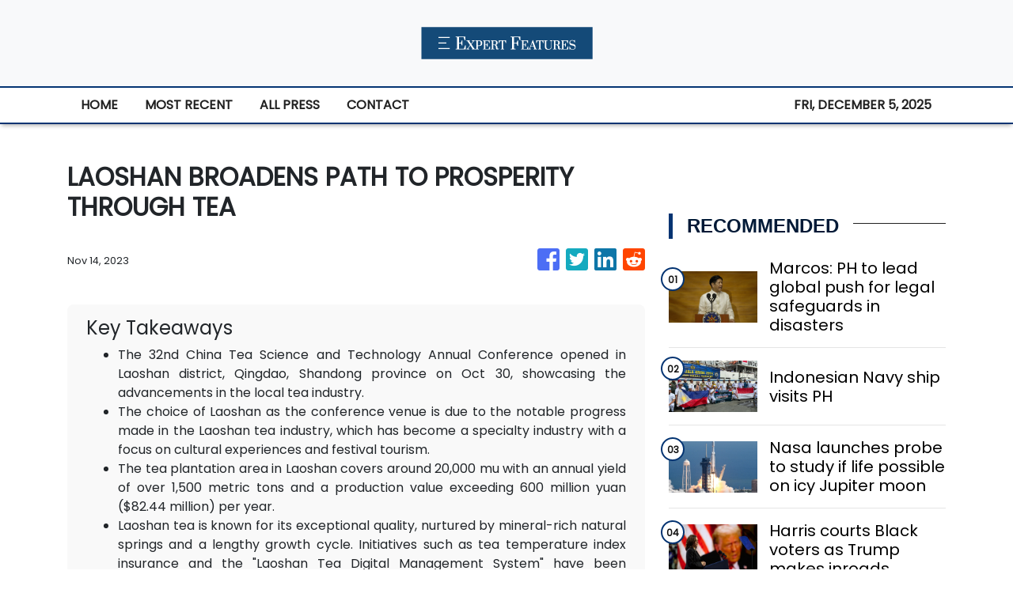

--- FILE ---
content_type: text/plain
request_url: https://www.google-analytics.com/j/collect?v=1&_v=j102&a=1770774630&t=pageview&_s=1&dl=https%3A%2F%2Fexpertfeatures.com%2Fnews%2Flaoshan-broadens-path-to-prosperity-through-tea%2F456133&ul=en-us%40posix&sr=1280x720&vp=1280x720&_u=IEBAAEABAAAAACAAI~&jid=1865594550&gjid=1525946040&cid=267322117.1764907472&tid=UA-97456795-42&_gid=1427641431.1764907472&_r=1&_slc=1&z=542221954
body_size: -451
content:
2,cG-LCG1BWHH9T